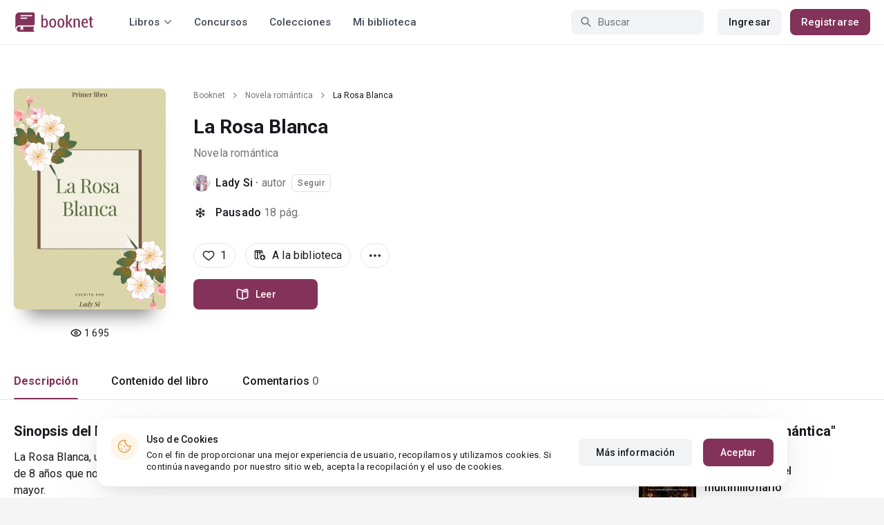

--- FILE ---
content_type: text/html; charset=UTF-8
request_url: https://booknet.com/es/book/la-rosa-blanca-b404629
body_size: 11064
content:
<!DOCTYPE html>
<html lang="es-LA" class="">
<head>
    <meta charset="UTF-8"/>
    <meta name="viewport" content="width=970">
    <meta name="MobileOptimized" content="970"/>

                <meta name="description" content="Libro La Rosa Blanca, género: Novela romántica, autor Lady Si. Lee La Rosa Blanca en la plataforma de autopublicación Букнет" />
    
    
    <meta name="csrf-param" content="_csrf">
    <meta name="csrf-token" content="JwBPo4OfqifwZ26eRIidbS5Wt4w_watmLvzrkn_h3jAQOSv686bEQ8k-HKci77AneAyB6WeW6Utey5PfLbjvSQ==">
    <link rel="dns-prefetch" href="https://fonts.gstatic.com/">
<link rel="dns-prefetch" href="https://fonts.googleapis.com/">
<link rel="dns-prefetch" href="https://www.googleadservices.com/">
<link rel="dns-prefetch" href="https://www.googleadservices.com/">
<link rel="dns-prefetch" href="https://www.googletagmanager.com/">
<link rel="dns-prefetch" href="https://googleads.g.doubleclick.net/">
<link rel="dns-prefetch" href="https://pagead2.googlesyndication.com/">
<link rel="dns-prefetch" href="https://cdn.jsdelivr.net/">
<link rel="dns-prefetch" href="https://connect.facebook.net/">
    <link rel="dns-prefetch" href="https://st.booknet.com/">
    <link rel="preconnect" href="https://st.booknet.com/" crossorigin>
<link rel="preconnect" href="https://fonts.gstatic.com/" crossorigin>
    <title>La Rosa Blanca leer libro en línea en Booknet</title>
    <!--[if IE]><script src="https://st.booknet.com/common/js/jquery-1.11.3.min.js"></script><![endif]-->
    <meta property="og:title" content="La Rosa Blanca">
<meta property="og:description" content="La Rosa Blanca, un romance puro de una señorita por el amigo de su padre cuando este llego a visitarlos después de 8 años que no volvía, un amor de adolescencia que crece para convertirse en un amor real cuando esta ya es mayor....">
<meta property="og:image" content="https://booknet.com/es/image/fb?bookId=404629&amp;v=1768622440">
<meta property="og:image:secure_url" content="https://booknet.com/es/image/fb?bookId=404629&amp;v=1768622440">
<meta name="Accept-Language" content="es-la">
<link type="image/png" href="https://booknet.com/favicon.ico" rel="icon">
<link href="https://booknet.com/es/book/la-rosa-blanca-b404629" rel="canonical">
<link href="https://st.booknet.com/assets/2d38b9b8/css/bootstrap.min.css?v=1550073398" rel="stylesheet">
<link href="https://st.booknet.com/common/css/font-awesome.min.css?v=1.1" rel="stylesheet">
<link href="https://st.booknet.com/common/css/litnet-icon-font.css?v=1.1" rel="stylesheet">
<link href="https://st.booknet.com/common/css/grids.css?v=1.1" rel="stylesheet">
<link href="https://st.booknet.com/common/css/social-likes_classic.css?v=1.1" rel="stylesheet">
<link href="https://st.booknet.com/common/css/flags16.css?v=1.1" rel="stylesheet">
<link href="https://st.booknet.com/common/css/showLoading.css?v=1.1" rel="stylesheet">
<link href="https://st.booknet.com/common/css/jquery.jgrowl.min.css?v=1.1" rel="stylesheet">
<link href="https://st.booknet.com/dist/main.css?v=1750782744" rel="stylesheet">
<script src="https://st.booknet.com/assets/12b6ea3c/jquery.min.js?v=1463765143"></script>
<script src="https://st.booknet.com/assets/6b28fcfb/yii.js?v=1556023766"></script>
<script src="https://st.booknet.com/assets/2d38b9b8/js/bootstrap.min.js?v=1550073398"></script>
<script src="https://st.booknet.com/common/mobile_v2/dist/js/vendor/svg4everybody.min.js?v=1.1"></script>
<script src="https://st.booknet.com/common/js/jquery.cookie.min.js?v=1.1"></script>
<script src="https://st.booknet.com/common/js/social-likes.min.js?v=1.1"></script>
<script src="https://st.booknet.com/common/js/common.js?v=1706260654"></script>
<script src="https://st.booknet.com/common/js/lozad.js?v=1.1"></script>
<script src="https://st.booknet.com/common/js/jquery.showLoading.js?v=1.1"></script>
<script src="https://st.booknet.com/common/js/jquery.jgrowl.min.js?v=1.1"></script>
<script src="https://st.booknet.com/dist/main.js?v=1747057010"></script>
<script>
    dataLayer = [];
    dataLayer.push({
        'event': 'dynrem',
        'dynx_itemid': '404629',
        'dynx_pagetype': 'novela-romantica',
        'dynx_totalvalue': '0',
    });</script>    <!--<link rel="apple-touch-icon" sizes="57x57" href="/icons/apple-icon-57x57.png">-->
<!--<link rel="apple-touch-icon" sizes="60x60" href="/icons/apple-icon-60x60.png">-->
<!--<link rel="apple-touch-icon" sizes="72x72" href="/icons/apple-icon-72x72.png">-->
<!--<link rel="apple-touch-icon" sizes="76x76" href="/icons/apple-icon-76x76.png">-->
<!--<link rel="apple-touch-icon" sizes="114x114" href="/icons/apple-icon-114x114.png">-->
<!--<link rel="apple-touch-icon" sizes="120x120" href="/icons/apple-icon-120x120.png">-->
<!--<link rel="apple-touch-icon" sizes="144x144" href="/icons/apple-icon-144x144.png">-->
<!--<link rel="apple-touch-icon" sizes="152x152" href="/icons/apple-icon-152x152.png">-->
<link rel="apple-touch-icon" sizes="180x180" href="/icons/apple-icon-180x180.png">
<link rel="icon" type="image/png" sizes="192x192" href="/icons/android-icon-192x192.png">
<link rel="icon" type="image/png" sizes="32x32" href="/icons/favicon-32x32.png">
<link rel="icon" type="image/png" sizes="96x96" href="/icons/favicon-96x96.png">
<link rel="icon" type="image/png" sizes="16x16" href="/icons/favicon-16x16.png">

<link rel="manifest" href="/manifest.json">
<meta name="msapplication-TileColor" content="#ffffff">
<meta name="msapplication-TileImage" content="/maskable_icon.png">
<meta name="theme-color" content="#ffffff">

<script>
    if ("serviceWorker" in navigator) {
        window.addEventListener("load", function () {
            navigator.serviceWorker
                .register("/service-worker.js")
                .then(function (registration) {
                    console.log("ServiceWorker registered");
                })
                .catch(function (err) {
                    console.log("ServiceWorker not registered", err);
                })
        })
    }
</script>

<script src="https://cdn.onesignal.com/sdks/OneSignalSDK.js" async=""></script>

    <meta id="ga-isLoggedIn" value="0"><meta id="ga-lang" value="es">
<script>(function(w,d,s,l,i){w[l]=w[l]||[];w[l].push({'gtm.start':
        new Date().getTime(),event:'gtm.js'});var f=d.getElementsByTagName(s)[0],
        j=d.createElement(s),dl=l!='dataLayer'?'&l='+l:'';j.async=true;j.src=
        'https://www.googletagmanager.com/gtm.js?id='+i+dl;f.parentNode.insertBefore(j,f);
    })(window,document,'script','dataLayer','GTM-W52F723');</script>
<!-- End Google Tag Manager -->

<script>
    window.dataLayer = window.dataLayer || [];

            dataLayer.push({'event': 'lang_es'});
    
    let isMobile = '';
</script>

<meta name="facebook-domain-verification" content="wjtdllnn4zc0aw55n6bx64eb7ez3zk" />


<script>
    window.lang = 'es';
</script>

<script>
    window.addEventListener('appinstalled', function(evt) {
        dataLayer.push({
            'event': 'autoEvent',
            'eventCategory': 'pwa',
            'eventAction': 'Installed',
            'eventLabel': 'Installed'
        });
    });

    if (window.matchMedia('(display-mode: standalone)').matches) {
        dataLayer.push({'is_pwa': 1});
    }
</script>

</head>
<body class="wide-lg bn_body-white">



<!-- Google Tag Manager (noscript) -->
<noscript>
    <iframe src="https://www.googletagmanager.com/ns.html?id=GTM-W52F723" height="0" width="0" style="display:none;visibility:hidden"></iframe>
</noscript>
<!-- End Google Tag Manager (noscript) -->
<div class="bn_header">
        <div class="bn_header__container">
        <div class="container">
            <div class="bn_header__wrapper">
                <div class="bn_header__navigation">
                    
<div class="bn_header__logo">
    <a class="bn_header__logo-link" href="/es">
                    <svg><use href="/common/img/ln_svg-sprite.svg#booknet-logo"></use></svg>
            </a>
</div>
                    
<div class="bn_header__menu">
    <div class="bn_header__menu-item bn_header__menu-dropdown-selector">
        <span>Libros</span>
        <svg>
            <use href="/common/mobile_v2/dist/img/svg/svg-sprite.svg?v=3.4#header-arrow"/>
        </svg>
    </div>
    <a class="bn_header__menu-item" href="/es/contests">
        Concursos    </a>
    <a class="bn_header__menu-item" href="/es/collections">
        Colecciones    </a>
            <a class="bn_header__menu-item" href="/es/site/library">
            Mi biblioteca        </a>
    </div>                </div>
                <div class="bn_header__controls">
                    
<form id="search-form" class="bn_header__search" action="/es/search" method="GET">
<div class="bn_header__search-icon">
    <svg>
        <use href="/common/mobile_v2/dist/img/svg/svg-sprite.svg?v=3.4#magnifier"/>
    </svg>
</div>

<input type="text" class="bn_header__search-input" name="q" autocomplete="off" placeholder="Buscar">
</form>                                            
<div class="bn_header__auth">
    <div class="bn_header__auth-login bn_btn bn_btn-gray" onclick="showLoginPopup();">
        Ingresar    </div>
    <div class="bn_header__auth-register bn_btn" onclick="showRegisterPopup();">
        Registrarse    </div>
</div>                                    </div>
            </div>
        </div>
    </div>
    
<div class="bn_header__menu-dropdown">
    <div class="container">
        <div class="bn_header__menu-dropdown-wrapper">
            <div class="bn_header__menu-dropdown-column">
                <div class="bn_header__menu-dropdown-column-title">
                    Géneros                </div>
                <div class="bn_header__menu-dropdown-column-grid">
                    <div class="bn_header__menu-dropdown-item">
                        <a href="/es/top/all">Todos los géneros</a>
                    </div>
                                            <div class="bn_header__menu-dropdown-item">
                            <a href="/es/top/fantasia">
                                Fantasía                            </a>
                        </div>
                                            <div class="bn_header__menu-dropdown-item">
                            <a href="/es/top/novela-romantica">
                                Novela romántica                            </a>
                        </div>
                                            <div class="bn_header__menu-dropdown-item">
                            <a href="/es/top/ciencia-ficcion">
                                Ciencia ficción                            </a>
                        </div>
                                            <div class="bn_header__menu-dropdown-item">
                            <a href="/es/top/mistica">
                                Mística                            </a>
                        </div>
                                            <div class="bn_header__menu-dropdown-item">
                            <a href="/es/top/chick-lit">
                                Chick lit                            </a>
                        </div>
                                            <div class="bn_header__menu-dropdown-item">
                            <a href="/es/top/fanfic">
                                Fanfic                            </a>
                        </div>
                                            <div class="bn_header__menu-dropdown-item">
                            <a href="/es/top/misterio">
                                Misterio                            </a>
                        </div>
                                            <div class="bn_header__menu-dropdown-item">
                            <a href="/es/top/joven-adulto">
                                Joven Adulto                            </a>
                        </div>
                                            <div class="bn_header__menu-dropdown-item">
                            <a href="/es/top/suspense">
                                Suspenso                            </a>
                        </div>
                                            <div class="bn_header__menu-dropdown-item">
                            <a href="/es/top/paranormal">
                                Paranormal                            </a>
                        </div>
                                            <div class="bn_header__menu-dropdown-item">
                            <a href="/es/top/relatos-cortos">
                                Relatos cortos                            </a>
                        </div>
                                            <div class="bn_header__menu-dropdown-item">
                            <a href="/es/top/personajes-sobrenaturales">
                                Personajes sobrenaturales                            </a>
                        </div>
                                            <div class="bn_header__menu-dropdown-item">
                            <a href="/es/top/novela-negra">
                                Novela negra                            </a>
                        </div>
                                            <div class="bn_header__menu-dropdown-item">
                            <a href="/es/top/otros">
                                Otros                            </a>
                        </div>
                                    </div>
            </div>
            <div class="bn_header__menu-dropdown-column">
                <div class="bn_header__menu-dropdown-column-title">
                    Seleccionar                </div>
                <div class="bn_header__menu-dropdown-column-row">
                    <div class="bn_header__menu-dropdown-item">
                        <a href="/es/top/all">Por popularidad</a>
                    </div>
                    <div class="bn_header__menu-dropdown-item">
                        <a href="/es/top/latest">Por actualizaciones </a>
                    </div>
                    <div class="bn_header__menu-dropdown-item">
                        <a href="/es/top/latest-new">Novedades</a>
                    </div>
                    <div class="bn_header__menu-dropdown-item">
                        <a href="/es/top/best">Los más vendidos</a>
                    </div>
                                        <div class="bn_header__menu-dropdown-item">
                        <a href="/es/collections">Colecciones</a>
                    </div>
                </div>
            </div>
        </div>
    </div>
</div></div>

    <script>
        $(document).on('show.bs.modal', '#buyModal,#payModal', function () {
            $.cookie('tryBuy', '1', {
                path: "/"
            });
            $.cookie('dontShowAnsModal', '1', {
                path: "/",
                expires: 60 * 30
            });
        });

        if (getCookie('tryBuy') === '1' && getCookie('dontShowAnsModal') !== '1') {
            $.get('/user-questions/no-buy', function (result) {
                $('#no-buy-modal').remove();
                $('body').append($(result));
                $('#no-buy-modal').modal('show');
            });
        }
    </script>

<main class="bn_main">
    

<script type="application/ld+json">{"@context":"http:\/\/schema.org","@type":"Product","image":"https:\/\/st.booknet.com\/uploads\/covers\/220\/1661798307_33.png","name":"La Rosa Blanca","url":"https:\/\/booknet.com\/es\/book\/la-rosa-blanca-b404629","brand":{"@type":"Person","name":"Lady Si","url":"https:\/\/booknet.com\/es\/lady-si-u5845938"},"description":"La Rosa Blanca, un romance puro de una señorita por el amigo de su padre cuando este llego a visitarlos después de 8 años que no volvía, un amor de adolescencia que crece para convertirse en un amor real cuando esta ya es mayor.","releaseDate":"2022-08-29","AggregateRating":{"worstRating":1,"bestRating":5,"ratingValue":5,"ratingCount":1},"offers":{"price":0,"priceCurrency":"USD"},"category":"Novela romántica","productID":"b404629"}</script>

<div style="display: none" id="book_id">404629</div>

<div class="bn_book__header">
    <div class="container">
        <div class="bn_book__header-wrapper">
            <div class="bn_book__header-main">
                <div class="bn_book__header-image">
                    <img class="bn_book__header-image-src" src="https://st.booknet.com/uploads/covers/220/1661798307_33.png" onerror="this.src='https://st.booknet.com/common/img/empty_cover_booknet.png'" alt="La Rosa Blanca"/>
                                        <div class="bn_book__header-image-counter">
                        <svg>
                            <use href="/common/mobile_v2/dist/img/svg/svg-sprite.svg?v=3.4#eye"/>
                        </svg>
                        <span class="bn_text-paragraph-m">
                            1 695                        </span>
                    </div>
                                    </div>
                <div class="bn_book__header-content">
                    <div class="bn_book__header-content-row">
                        <div class="bn_book__header-breadcrumbs">
                            
<div class="bn_breadcrumbs">
    <div class="container">
        <div class="bn_breadcrumbs__wrapper">
                                                <a class="bn_breadcrumbs__item" href="/">Booknet</a>
                    <i class="fa fa-angle-right"></i>
                                                                <a class="bn_breadcrumbs__item" href="/es/top/novela-romantica">Novela romántica</a>
                    <i class="fa fa-angle-right"></i>
                                                                <span class="bn_breadcrumbs__item">La Rosa Blanca</span>
                                    </div>
    </div>
</div>
                        </div>
                        <h1 class="bn_book__header-title bn_text-heading-h1">
                            La Rosa Blanca                                                    </h1>
                        <div class="bn_book__header-genre-wrapper">
                            <a class="bn_book__header-genre bn_text-paragraph-l" href="/es/top/novela-romantica">
                                Novela romántica                            </a>
                        </div>
                        <div class="bn_book__header-authors-container">
                                                            <div class="bn_book__header-author-item">
                                    <div class="bn_book__header-author-item-image">
                                        <a href="/lady-si-u5845938"></a>
                                        <img src="https://st.booknet.com/uploads/user_avatars_new/160/6gc7jU5UOgERnTOhH4WX4_okF0V7RDP4.jpg" alt="Lady Si" onerror="this.src='https://st.booknet.com/common/img/default_avatar.jpg'"/>
                                    </div>
                                    <div class="bn_book__header-author-item-name bn_text-paragraph-l">
                                        <a href="/lady-si-u5845938">Lady Si</a> · <span>autor</span>
                                    </div>
                                                                            <button onclick="showLoginPopup()" class="bn_book__header-author-item-button bn_text-label-m">
                                            Seguir                                        </button>
                                                                    </div>
                                                                                    </div>
                        <div class="bn_book__header-status bn_text-paragraph-l">
                                                            <svg>
                                    <use href="/common/mobile_v2/dist/img/svg/svg-sprite.svg?v=3.4#snowflake"/>
                                </svg>
                                <span class="bn_book__header-status-value">
                                    Pausado                                </span>
                                                        <span class="bn_book__header-status-count">
                                18                                pág.                            </span>
                                                    </div>
                    </div>
                    <div class="bn_book__header-content-row">
                        <div class="bn_book__header-buttons-wrapper">
                                                            <div class="bn_book__header-button bn_book__header-button-like" onclick="showLoginPopup();">
                                    <svg class="bn_book__header-button-icon">
                                        <use href="/common/mobile_v2/dist/img/svg/svg-sprite.svg?v=3.4#heart"/>
                                    </svg>
                                    <span class="bn_text-paragraph-l">
                                        1                                    </span>
                                </div>
                                                                                        <div class="bn_book__header-button" onclick="showLoginPopup();">
                                    <svg class="bn_book__header-button-icon">
                                        <use href="/common/mobile_v2/dist/img/svg/svg-sprite.svg?v=3.4#shelf-add"/>
                                    </svg>
                                    <span class="bn_text-paragraph-l">
                                        A la biblioteca                                    </span>
                                </div>
                                                        <div class="bn_book__header-button bn_menu-dropdown share hidden">
                                <div class="bn_menu-dropdown__overlay"></div>
                                <div class="bn_menu-dropdown__button">
                                    <svg class="bn_book__header-button-icon">
                                        <use href="/common/mobile_v2/dist/img/svg/svg-sprite.svg?v=3.4#share"/>
                                    </svg>
                                    <span class="bn_text-paragraph-l">
                                        Compartir                                    </span>
                                </div>
                                <ul class="bn_menu-dropdown__items-wrapper bn_text-title-s">
                                    <li>
                                        <div class="bn_menu-dropdown__item auto-close" onclick="copyToClipboard('https://booknet.com/es/book/la-rosa-blanca-b404629', 'Enlace copiado')">
                                            <svg>
                                                <use href="/common/mobile_v2/dist/img/svg/svg-sprite.svg?v=3.4#chain"></use>
                                            </svg>
                                            <span>
                                                Copiar el enlace                                            </span>
                                        </div>
                                    </li>
                                </ul>
                            </div>
                            <div class="bn_book__header-button bn_menu-dropdown">
                                <div class="bn_menu-dropdown__overlay"></div>
                                <div class="bn_menu-dropdown__button">
                                    <svg>
                                        <use href="/common/mobile_v2/dist/img/svg/svg-sprite.svg?v=3.4#dots"></use>
                                    </svg>
                                </div>
                                <ul class="bn_menu-dropdown__items-wrapper bn_text-title-s">
                                                                        <li>
                                        <div id="menu-common-complaint" class="bn_menu-dropdown__item auto-close" data-id="404629">
                                            <svg>
                                                <use href="/common/mobile_v2/dist/img/svg/svg-sprite.svg?v=3.4#attention"/>
                                            </svg>
                                            <span>
                                                Reportar                                            </span>
                                        </div>
                                    </li>
                                </ul>
                            </div>
                        </div>
                        <div class="bn_book__header-main-buttons-wrapper">
                            <a class="bn_btn bn_read-button" href="/es/reader/la-rosa-blanca-b404629" onclick="ln.track(&quot;Start reading&quot;, &quot;Reader&quot;, &quot;Lady Si&quot;);"><svg class="bn_read-button__icon"><use href="/common/mobile_v2/dist/img/svg/svg-sprite.svg?v=3.4#book-open"/></svg><span class="bn_read-button__text">Leer</span></a>                                                                                </div>
                        <!-- Модальное окно для замороженных продаж  -->
<div id="selling-frozen-modal" class="modal fade" role="dialog">
    <div class="modal-dialog">
        <div class="modal-content">
            <div class="modal-body">
                <button type="button" class="close" data-dismiss="modal" aria-label="Close"><span aria-hidden="true">&times;</span></button>
                <h4 class="modal-title" style="margin-bottom: 10px">Compra de libros</h4>
                <p>
                    Las ventas han sido detenidas.
                                    </p>
                <div style="text-align: right">
                    <button type="button" class="btn btn-default" data-dismiss="modal">Cerrar</button>
                </div>
            </div>
        </div>
    </div>
</div>
<script type="text/javascript">
    $('#js-buyModal').on('click', function(){
        let buyText = $("#buyModal");
        if(!buyText[0]) {
            $.get("/book/popup-buy", {'id':404629}, function(data){
                $('body').append(data) ;
                $("#buyModal").modal() ;
            });
        } else {
            buyText.modal() ;
        }
        ln.track('buy', 'click_btn');
    });
</script>                                            </div>
                </div>
            </div>
            <div class="bn_book__header-navigation">
                <ul class="bn_commerce-navigation__menu bn_text-title-m">
                    <li>
                        <div data-target="main" class="bn_book__navigation bn_commerce-navigation__menu-item active">
                            Descripción                        </div>
                    </li>
                    <li>
                        <div data-target="chapters" class="bn_book__navigation bn_commerce-navigation__menu-item ">
                            Contenido del libro                        </div>
                    </li>
                                                                <li>
                            <div data-target="comments" class="bn_book__navigation bn_commerce-navigation__menu-item ">
                                Comentarios                                <span>
                                    0                                </span>
                            </div>
                        </li>
                                    </ul>
            </div>
        </div>
    </div>
</div>


<div id="complaint-modal"></div>



<div id="verification" class="fade modal" role="dialog" tabindex="-1">
<div class="modal-dialog modal-md">
<div class="modal-content">
<div class="modal-header">
<button type="button" class="close" data-dismiss="modal" aria-hidden="true">&times;</button>
Confirmar el código
</div>
<div class="modal-body">
<div>Тут будет форма</div>
</div>
<div class="modal-footer">
Тут будут кнопки
</div>
</div>
</div>
</div>
<div class="modal fade" id="modalLike" tabindex="-1" role="dialog">
    <div class="modal-dialog">
        <div class="modal-content">
            <div class="modal-header" style="background-color: #5694da; color: white">
                Notificación                <button type="button" class="close" data-dismiss="modal" aria-label="Close">
                    <span aria-hidden="true">&times;</span></button>
            </div>
            <div class="modal-body">
                Hola, . Su cuenta aún no cuenta con la opción de "Me gusta" para el libro. Estará disponible para usted en los próximos días. ¡Que tenga una buena lectura en Booknet!            </div>
        </div>
    </div>
</div>


<div class="modal fade" id="modalCommon" tabindex="-1" role="dialog">
    <div class="modal-dialog">
        <div class="modal-content">
            <div class="modal-header" style="background-color: #5694da; color: white">
                Notificación                <button type="button" class="close" data-dismiss="modal" aria-label="Close">
                    <span aria-hidden="true">&times;</span></button>
            </div>
            <div class="modal-body">
            </div>
        </div>
    </div>
</div>

<div class="modal fade" id="modalEmail" tabindex="-1" role="dialog">
    <div class="modal-dialog">
        <div class="modal-content">
            <div class="modal-header" style="background-color: #5694da; color: white">
                Confirmación de correo electrónico                <button type="button" class="close" data-dismiss="modal" aria-label="Close">
                    <span aria-hidden="true">&times;</span></button>
            </div>
            <div class="modal-body">
            </div>
        </div>
    </div>
</div>

<div class="modal fade" id="onlyAdult" tabindex="-1" role="dialog">
    <div class="modal-dialog">
        <div class="modal-content modal-sm">
            <div class="modal-header">
                <button type="button" class="close" data-dismiss="modal" aria-label="Close"><span aria-hidden="true">&times;</span>
                </button>
                <p class="modal-title" id="myModalLabel">Restricción 18+</p>
            </div>
            <div class="modal-body">
                Este contenido está disponible sólo para los usuarios registrados <br> mayores de 18 años.            </div>
            <div class="modal-footer">
                <button type="button" class="btn btn-default"
                        data-dismiss="modal">Cerrar</button>
            </div>
        </div>
    </div>
</div>

<div class="modal fade" id="onlyAdult14" tabindex="-1" role="dialog">
    <div class="modal-dialog">
        <div class="modal-content modal-sm">
            <div class="modal-header">
                <button type="button" class="close" data-dismiss="modal" aria-label="Close"><span aria-hidden="true">&times;</span>
                </button>
                <p class="modal-title" id="myModalLabel">Restricción +14</p>
            </div>
            <div class="modal-body">
                La compra puede ser realizada por un usuario mayor de 14 años            </div>
            <div class="modal-footer">
                <button type="button" class="btn btn-default"
                        data-dismiss="modal">Cerrar</button>
            </div>
        </div>
    </div>
</div>






<div class="bn_book__body">
    <div class="container">
        <div class="bn_book__body-wrapper">
            <div class="bn_book__body-content">
                
<div class="bn_book__main bn_book__tab active" id="main">
        <div class="bn_book__about">
        <div class="bn_book__about-title bn_text-heading-h4">
            Sinopsis del libro            "La Rosa Blanca"
        </div>
        <div class="bn_book__about-content bn_text-paragraph-l">
            La Rosa Blanca, un romance puro de una señorita por el amigo de su padre cuando este llego a visitarlos después de 8 años que no volvía, un amor de adolescencia que crece para convertirse en un amor real cuando esta ya es mayor.        </div>
    </div>
    <div class="bn_book__tags bn_text-paragraph-l">
        <a href="/es/tag/familia-t588455">familia</a><a href="/es/tag/romance-t679281">romance</a><a href="/es/tag/amistad-t681629">amistad</a>    </div>
    </div>
                
<div class="bn_book__chapters bn_book__tab  " id="chapters">
    <div class="bn_book__chapters-heading">
        <div class="bn_book__chapters-info">
            <div class="bn_book__chapters-title bn_text-heading-h4">
                Contenido del libro: 8 capítulos            </div>
                            <div class="bn_book__chapters-description bn_text-paragraph-l">
                    Última actualización:                    <span>18 Nov 2022</span>
                </div>
                    </div>
        <div class="bn_book__chapters-filter">
            <select class="initialize-custom-dropdown book-chapters-sort" name="sort" data-selected-prefix="Empezar por" data-list-title="Empezar por: " onchange="bookChaptersSort()">
<option value="asc">capítulos anteriores</option>
<option value="desc" selected>capítulos nuevos</option>
</select>        </div>
    </div>
    <div class="bn_book__chapters-content reverse">
                    <div class="bn_book__chapters-item ">
                <div class="bn_book__chapters-item-heading">
                    <a href="/es/reader/la-rosa-blanca-b404629?c=4348770" class="bn_book__chapters-item-link"></a>
                    <svg class="bn_book__chapters-item-lock">
                        <use href="/common/mobile_v2/dist/img/svg/svg-sprite.svg?v=3.4#lock"></use>
                    </svg>
                    <span class="bn_book__chapters-item-title bn_text-paragraph-l">
                        Capitulo 1                    </span>
                    <svg class="bn_book__chapters-item-arrow">
                        <use href="/common/mobile_v2/dist/img/svg/svg-sprite.svg?v=3.4#footer-arrow-down"></use>
                    </svg>
                </div>
                                    <div class="bn_book__chapters-item-date bn_text-paragraph-l">
                        29 Ago 2022                    </div>
                            </div>
                    <div class="bn_book__chapters-item ">
                <div class="bn_book__chapters-item-heading">
                    <a href="/es/reader/la-rosa-blanca-b404629?c=4353160" class="bn_book__chapters-item-link"></a>
                    <svg class="bn_book__chapters-item-lock">
                        <use href="/common/mobile_v2/dist/img/svg/svg-sprite.svg?v=3.4#lock"></use>
                    </svg>
                    <span class="bn_book__chapters-item-title bn_text-paragraph-l">
                        Capitulo 2                    </span>
                    <svg class="bn_book__chapters-item-arrow">
                        <use href="/common/mobile_v2/dist/img/svg/svg-sprite.svg?v=3.4#footer-arrow-down"></use>
                    </svg>
                </div>
                                    <div class="bn_book__chapters-item-date bn_text-paragraph-l">
                        03 Sep 2022                    </div>
                            </div>
                    <div class="bn_book__chapters-item ">
                <div class="bn_book__chapters-item-heading">
                    <a href="/es/reader/la-rosa-blanca-b404629?c=4365219" class="bn_book__chapters-item-link"></a>
                    <svg class="bn_book__chapters-item-lock">
                        <use href="/common/mobile_v2/dist/img/svg/svg-sprite.svg?v=3.4#lock"></use>
                    </svg>
                    <span class="bn_book__chapters-item-title bn_text-paragraph-l">
                        Capitulo 3                    </span>
                    <svg class="bn_book__chapters-item-arrow">
                        <use href="/common/mobile_v2/dist/img/svg/svg-sprite.svg?v=3.4#footer-arrow-down"></use>
                    </svg>
                </div>
                                    <div class="bn_book__chapters-item-date bn_text-paragraph-l">
                        14 Sep 2022                    </div>
                            </div>
                    <div class="bn_book__chapters-item ">
                <div class="bn_book__chapters-item-heading">
                    <a href="/es/reader/la-rosa-blanca-b404629?c=4377954" class="bn_book__chapters-item-link"></a>
                    <svg class="bn_book__chapters-item-lock">
                        <use href="/common/mobile_v2/dist/img/svg/svg-sprite.svg?v=3.4#lock"></use>
                    </svg>
                    <span class="bn_book__chapters-item-title bn_text-paragraph-l">
                        Capitulo 4                    </span>
                    <svg class="bn_book__chapters-item-arrow">
                        <use href="/common/mobile_v2/dist/img/svg/svg-sprite.svg?v=3.4#footer-arrow-down"></use>
                    </svg>
                </div>
                                    <div class="bn_book__chapters-item-date bn_text-paragraph-l">
                        27 Sep 2022                    </div>
                            </div>
                    <div class="bn_book__chapters-item ">
                <div class="bn_book__chapters-item-heading">
                    <a href="/es/reader/la-rosa-blanca-b404629?c=4389769" class="bn_book__chapters-item-link"></a>
                    <svg class="bn_book__chapters-item-lock">
                        <use href="/common/mobile_v2/dist/img/svg/svg-sprite.svg?v=3.4#lock"></use>
                    </svg>
                    <span class="bn_book__chapters-item-title bn_text-paragraph-l">
                        Capitulo 5                    </span>
                    <svg class="bn_book__chapters-item-arrow">
                        <use href="/common/mobile_v2/dist/img/svg/svg-sprite.svg?v=3.4#footer-arrow-down"></use>
                    </svg>
                </div>
                                    <div class="bn_book__chapters-item-date bn_text-paragraph-l">
                        08 Oct 2022                    </div>
                            </div>
                    <div class="bn_book__chapters-item ">
                <div class="bn_book__chapters-item-heading">
                    <a href="/es/reader/la-rosa-blanca-b404629?c=4419878" class="bn_book__chapters-item-link"></a>
                    <svg class="bn_book__chapters-item-lock">
                        <use href="/common/mobile_v2/dist/img/svg/svg-sprite.svg?v=3.4#lock"></use>
                    </svg>
                    <span class="bn_book__chapters-item-title bn_text-paragraph-l">
                        Capitulo 6                    </span>
                    <svg class="bn_book__chapters-item-arrow">
                        <use href="/common/mobile_v2/dist/img/svg/svg-sprite.svg?v=3.4#footer-arrow-down"></use>
                    </svg>
                </div>
                                    <div class="bn_book__chapters-item-date bn_text-paragraph-l">
                        11 Nov 2022                    </div>
                            </div>
                    <div class="bn_book__chapters-item ">
                <div class="bn_book__chapters-item-heading">
                    <a href="/es/reader/la-rosa-blanca-b404629?c=4424418" class="bn_book__chapters-item-link"></a>
                    <svg class="bn_book__chapters-item-lock">
                        <use href="/common/mobile_v2/dist/img/svg/svg-sprite.svg?v=3.4#lock"></use>
                    </svg>
                    <span class="bn_book__chapters-item-title bn_text-paragraph-l">
                        Capitulo 7                    </span>
                    <svg class="bn_book__chapters-item-arrow">
                        <use href="/common/mobile_v2/dist/img/svg/svg-sprite.svg?v=3.4#footer-arrow-down"></use>
                    </svg>
                </div>
                                    <div class="bn_book__chapters-item-date bn_text-paragraph-l">
                        18 Nov 2022                    </div>
                            </div>
                    <div class="bn_book__chapters-item ">
                <div class="bn_book__chapters-item-heading">
                    <a href="/es/reader/la-rosa-blanca-b404629?c=4425212" class="bn_book__chapters-item-link"></a>
                    <svg class="bn_book__chapters-item-lock">
                        <use href="/common/mobile_v2/dist/img/svg/svg-sprite.svg?v=3.4#lock"></use>
                    </svg>
                    <span class="bn_book__chapters-item-title bn_text-paragraph-l">
                        Capitulo 8                    </span>
                    <svg class="bn_book__chapters-item-arrow">
                        <use href="/common/mobile_v2/dist/img/svg/svg-sprite.svg?v=3.4#footer-arrow-down"></use>
                    </svg>
                </div>
                                    <div class="bn_book__chapters-item-date bn_text-paragraph-l">
                        18 Nov 2022                    </div>
                            </div>
            </div>
</div>
                
                
    <div class="bn_book__comments " id="comments">
        <div id="comments-list">
                <input type="hidden" name="comments-uid" value=""/>

<style>
    .found_comment {
        border: 2px solid green;
    }
</style>

<!-- Comments head -->
<div class="comments-head">
    <h3 class="comments-head-title">
        0 comentarios    </h3>

    <div class="comments_textarea-w js_c_textarea-w">
                    <p>Es necesario iniciar la sesión en su cuenta para poder dejar un comentario</p>
            <a href="#!" class="bn_btn bn_btn-m" onclick="showLoginPopup();">
                Ingresar            </a>
            </div><!--comments_textarea-w-->

</div><!--comments-head-->


<!-- Comments tree -->
<div id="cmnts"
     data-url="/es/comments/edit"
     data-reset-url="/es/comments/get-comment"
     data-add-url="/es/comments/add?type=book&id=404629"
     data-canDelete=""
     data-search-comment=""
     data-comment-delete-confirm="Eliminar?"
     data-comment-delete="Comentario eliminado",
     data-url-load-comment="/es/comments/load-comment" ,
     data-url-load-list="/es/comments/load-list?type=book&id=404629" ,
     data-show-thread = "Mostrar",
     data-hide-thread = "Ocultar",
     data-add-to-black-list-confirm = "¡Atención! Este usuario nunca más podrá comentar sus libros y entradas de blog.",
     data-add-to-black-list-success = "El usuario fue añadido en la lista negra",
>

    <div class="bn_comments__sticky-item-wrapper">
            </div>

    </div>

<div style="text-align: center;">
    <a href="#!" class="ln_btn ln_btn-gray" style="display: none">Загрузить больше комментариев</a>
</div>

<div class="comments-pagination pagination-wrapper js-comments-pagination" id="comments-pagination">
    </div>

<div class="modal fade" id="modal-delete-comment" tabindex="-1" role="dialog"
     aria-labelledby="myModalLabel">
    <div class="modal-dialog" style="width: 400px" role="document">
        <div class="modal-content">
            <div class="modal-header">
                <button type="button" class="close" data-dismiss="modal" aria-label="Close">
                    <span class="icon-close"></span>
                </button>
                <h4 class="modal-title" id="myModalLabel">
                    Eliminar comentario                </h4>
            </div>
            <div class="modal-body">
                <p>
                    ¿Está seguro de que desea eliminar el comentario?                    <br>
                    El comentario se eliminará de forma permanente.                </p>
                <a class="btn btn-purp" href="#!" id="btn-delete-comment" data-dismiss="modal">
                    Eliminar                </a>
                <a class="btn" href="#!" data-dismiss="modal">
                    Cancelar                </a>
            </div>
        </div>
    </div>
</div>

<div class="modal fade" id="modal-add-black-list" tabindex="-1" role="dialog"
     aria-labelledby="myModalLabel">
    <div class="modal-dialog" style="width: 400px" role="document">
        <div class="modal-content">
            <div class="modal-header">
                <button type="button" class="close" data-dismiss="modal" aria-label="Close">
                    <span class="icon-close"></span>
                </button>
                <h4 class="modal-title" id="myModalLabel">
                    Bloqueo de comentarios                </h4>
            </div>
            <div class="modal-body">
                <p>
                    ¿Realmente quiere prohibir a <span class="black-name" style="font-weight: bold"></span> comentar?                </p>
                <a class="btn btn-purp" href="#!" id="btn-add-black-comment" data-dismiss="modal">
                    Prohibir                </a>
                <a class="btn" href="#!" data-dismiss="modal">
                    Cancelar                </a>
            </div>
        </div>
    </div>
</div>


<div class="comments-content" style="display: none;">
    <div class="comments_textarea-w js_c_textarea-w prepared-static">
        <textarea class="comments_textarea" name="comment"
                  placeholder="Escribe su comentario..."
                  rows="3" maxlength="1200">
        </textarea>
        <input type="hidden" name="object-id" value="404629">
        <input type="hidden" name="object-type" value="book">
        <div class="comments_textarea-btn">
            <div class="comments_column">
                                    <button type="button" id="cmt-reply-btn" class="bn_btn bn_btn-m bn_spinner__submit ln_disabled">
                        Añadir                    </button>
                
                <button type="button" id="cmt-save-btn" class="bn_btn bn_btn-m bn_spinner__submit">
                    Guardar                </button>
                <button type="button" id="cmt-cancel-btn" class="bn_btn bn_btn-m bn_btn-gray js_c_textarea_reply-cancel" >
                    Cancelar                </button>
                <button type="button" id="cmt-delete-btn" class="bn_btn bn_btn-m bn_btn-gray js_c_textarea_reply-cancel" >
                    Cancelar                </button>
            </div>
            <div class="comments_column">
                <span class="count-sign-comment">
                    Quedan                <span class="js-count-sign">1200</span>
                    caracteres                </span>
            </div>
        </div>
    </div>
</div>

<script>
    $('.js_c_textarea').on('focus', function(){
        $('.comments_textarea-w').addClass('prepared')
        $('.js_c_textarea-btn').css('display', 'flex');
        $('.comments_textarea').css('height', '75px');
    });

    $('.js_c_textarea').on('input focus', function (event) {
        const form = $(this).closest('.cmt-form');
        const btn = $(form).find('#cmt-btn');
        const countSign = $(form).find('.js-count-sign');

        if ($(this).val().trim().length > 0) {
            $(btn).removeClass('ln_disabled');
            countSign.text(1200 - $(this).val().trim().length);
        } else {
            $(btn).addClass('ln_disabled');
            countSign.text(1200);
        }
    });

    $('.js_c_textarea-cancel').on('click', function (event) {
        $('.js_c_textarea').val('');
        $('.comments_textarea-w').removeClass('prepared')
        $('.js_c_textarea-btn').css('display', 'none');
        $('.comments_textarea').css('height', '28px');
    });

    //_______________________________________________________ comment_answer_count icon____________
    $(document).on('click', '.comment_answer_count', function () {
        $(this).toggleClass("ico_revert");
    });
</script>        </div>
    </div>
            </div>
            
<div class="bn_book__body-sidebar bn_text-paragraph-xl-m">
    

        <div class="bn_sidebar_list">
        <div class="bn_sidebar_list__title bn_text-heading-h4">
            Novedades"Novela romántica"        </div>
        <div class="bn_sidebar_list__wrapper">
                            
<div class="bn_sidebar_book">
    <div class="bn_sidebar_book__image">
        <a class="bn_sidebar_book__image-link" href="/es/book/la-ex-esposa-del-multimillonario-b479814"></a>
        <img src="https://st.booknet.com/uploads/covers/220/1768071029_64.png" onerror="this.src='https://st.booknet.com/common/img/empty_cover_booknet.png'"/>
    </div>
    <div class="bn_sidebar_book__info">
        <div class="bn_sidebar_book__title bn_text-title-m">
            <a class="bn_sidebar_book__title-link" href="/es/book/la-ex-esposa-del-multimillonario-b479814">
                La ex esposa del multimillonario            </a>
        </div>
        <div class="bn_sidebar_book__author bn_text-label-l">
            <a href="/es/ashleh-queen-u2751489">Ashleh Queen</a>        </div>
        <div class="bn_sidebar_book__tags bn_text-paragraph-s">
            <span class="bn_sidebar_book__tags-prefix">
                Hay en el texto:            </span>
            <span>
                <a href="/es/tag/arrepentimiento-t825425">arrepentimiento</a>, <a href="/es/tag/segunda oportunidad-t5834394">segunda oportunidad</a>, <a href="/es/tag/atrapado-t18783521">atrapado</a>            </span>
        </div>
        <div class="bn_sidebar_book__status bn_text-label-l">
                            <svg>
                    <use href="/common/mobile_v2/dist/img/svg/svg-sprite.svg?v=3.4#round-arrow"></use>
                </svg>
                        <span>
                16                pág.            </span>
        </div>
    </div>
</div>                            
<div class="bn_sidebar_book">
    <div class="bn_sidebar_book__image">
        <a class="bn_sidebar_book__image-link" href="/es/book/la-esposa-descartable-renacer-en-silencio-b479905"></a>
        <img src="https://st.booknet.com/uploads/covers/220/1768166570_13.jpg" onerror="this.src='https://st.booknet.com/common/img/empty_cover_booknet.png'"/>
    </div>
    <div class="bn_sidebar_book__info">
        <div class="bn_sidebar_book__title bn_text-title-m">
            <a class="bn_sidebar_book__title-link" href="/es/book/la-esposa-descartable-renacer-en-silencio-b479905">
                La esposa descartable. Renacer en silencio            </a>
        </div>
        <div class="bn_sidebar_book__author bn_text-label-l">
            <a href="/es/dayvis-ab-u10267200">Dayvis AB </a>        </div>
        <div class="bn_sidebar_book__tags bn_text-paragraph-s">
            <span class="bn_sidebar_book__tags-prefix">
                Hay en el texto:            </span>
            <span>
                <a href="/es/tag/divorcio engaño traicion-t33847650">divorcio engaño traicion</a>, <a href="/es/tag/esposa descartable-t37572567">esposa descartable</a>, <a href="/es/tag/renacer en silencio-t37572568">renacer en silencio</a>            </span>
        </div>
        <div class="bn_sidebar_book__status bn_text-label-l">
                            <svg>
                    <use href="/common/mobile_v2/dist/img/svg/svg-sprite.svg?v=3.4#round-arrow"></use>
                </svg>
                        <span>
                9                pág.            </span>
        </div>
    </div>
</div>                    </div>
    </div>

</div>


        </div>
    </div>
</div>


</main>


<script type="text/javascript">
    $(document).ready(function(){
        var empty  = $("#checkeds-empty a");

        empty.addClass('disable');
        $('#checkboxEmpty').change(function () {
            empty.toggleClass('disable');
        });
    });
</script>



<div class="bn_cookies">
    <div class="bn_cookies__container">
        <div class="bn_cookies__wrapper">
            <div class="bn_cookies__content">
                <div class="bn_cookies__icon">
                    <svg>
                        <use href="/common/mobile_v2/dist/img/svg/svg-sprite.svg?v=3.4#cookie"></use>
                    </svg>
                </div>
                <div class="bn_cookies__heading">
                    <div class="bn_cookies__title bn_text-title-s">
                        Uso de Cookies                    </div>
                    <div class="bn_cookies__description bn_text-label-l">
                        Con el fin de proporcionar una mejor experiencia de usuario, recopilamos y utilizamos cookies. Si continúa navegando por nuestro sitio web, acepta la recopilación y el uso de cookies.                    </div>
                </div>
            </div>
            <div class="bn_cookies__buttons-container">
                <a class="bn_cookies__button bn_btn bn_btn-gray bn_btn-m" href="/es/info/privacy-cookies">Más información</a>                <button type="button" id="bn_cookies__button-accept" class="bn_cookies__button bn_btn bn_btn-m">Aceptar</button>            </div>
        </div>
    </div>
</div>

<script type="text/javascript">
    $(document).ready(function(){
        try {
            setTimeout(function () {
                if (parseInt($.cookie('isCookies') || localStorage.getItem('agreeCookie')) !== 1) {
                    $('.bn_cookies').addClass('open');
                }

                $('#bn_cookies__button-accept').on('click', function () {
                    $('.bn_cookies').removeClass('open');
                    $.cookie('isCookies', 1, {
                        path: "/"
                    });
                    localStorage.setItem("agreeCookie", 1);
                });
            }, 1000)
        } catch (e) {}
    });
</script>
<footer class="footer">
    <div class="container">
                <div class="footer__top">
            <div class="footer__top-column">
                <div class="footer__top-links-container">
                                                                        <div class="footer__top-link">
                                <a href="/es/news" rel="nofollow">Noticias</a>                            </div>
                                                                                                <div class="footer__top-link">
                                <a href="/es/info/rightholders" rel="nofollow">Para los titulares de derechos de autor</a>                            </div>
                                                                                                <div class="footer__top-link">
                                <a href="/es/feedback" rel="nofollow">Preguntas frecuentes de los lectores</a>                            </div>
                                                                                                <div class="footer__top-link">
                                <a href="/es/feedback?alias=2" rel="nofollow">Preguntas frecuentes de los autores</a>                            </div>
                                                            </div>
            </div>
            <div class="footer__top-column">
                <div class="footer__top-links-container">
                                                                        <div class="footer__top-link">
                                <a href="/es/info/oplata" rel="nofollow">Compra de libros electrónicos</a>                            </div>
                                                                                                                                            <div class="footer__top-link">
                                <a href="/es/about" rel="nofollow">Sobre Booknet</a>                            </div>
                                                                                                <div class="footer__top-link">
                                <a href="/es/user-search" rel="nofollow">Buscar usuarios</a>                            </div>
                                                                                                                            </div>
            </div>
            <div class="footer__top-column">
                <div class="footer__top-controls-container">
                                            <div class="footer__top-control language">
                            <svg>
                                <use href="/common/mobile_v2/dist/img/svg/svg-sprite.svg?v=3.4#books-language"/>
                            </svg>
                            <span class="footer__top-control-label">Books language:</span>
                            <div class="footer__language-dropdown">
                                <div class="footer__language-select">
                                    <span>Español</span>
                                    <svg>
                                        <use href="/common/mobile_v2/dist/img/svg/svg-sprite.svg?v=3.4#footer-arrow-down"/>
                                    </svg>
                                </div>
                                <div class="footer__language-list">
                                                                                                                        <a href="/site/change-lang-content?lang=en">English</a>                                                                                                                                                                <a href="//booknet.ua">Українська мова</a>                                                                                                            </div>
                            </div>
                        </div>
                                        <div class="footer__top-control">
                        <a class="footer__top-control-link" href="/es/feedback">
                            <svg>
                                <use href="/common/mobile_v2/dist/img/svg/svg-sprite.svg?v=3.4#chat-bubbles"/>
                            </svg>
                            <span class="footer__top-control-label">Soporte técnico</span>
                        </a>
                    </div>
                    <div class="footer__top-control">
                        <a class="footer__top-control-link" href="/es/site/switch-theme?goto=mobile_v2" title="Leer libros online en tu teléfono, versión móvil">
                            <svg>
                                <use href="/common/mobile_v2/dist/img/svg/svg-sprite.svg?v=3.4#mobile-phone"/>
                            </svg>
                            <span class="footer__top-control-label">Versión móvil</span>
                        </a>
                    </div>
                </div>
            </div>
            <div class="footer__top-column">
                <div class="footer__top-information-container">
                    <div class="footer__top-information-column">
                        <div class="footer__top-apps">
                            <a class="footer__top-app-link" href="https://apps.apple.com/app/booknet-electronic-books/id1529082270" target="_blank" rel="external">
                                <svg>
                                    <use href="/common/mobile_v2/dist/img/svg/svg-sprite.svg?v=3.4#app-store"/>
                                </svg>
                            </a>
                            <a class="footer__top-app-link" href="https://play.google.com/store/apps/details?id=com.booknet" target="_blank" rel="external">
                                <svg>
                                    <use href="/common/mobile_v2/dist/img/svg/svg-sprite.svg?v=3.4#google-play"/>
                                </svg>
                            </a>
                        </div>
                        <div class="footer__top-payments-container">
                            <div class="footer__top-payment">
                                <img src="/common/img/icons/mastercard.svg">
                            </div>
                            <div class="footer__top-payment">
                                <img src="/common/img/icons/visa.svg">
                            </div>
                        </div>
                    </div>
                    <div class="footer__top-information-column">
                        <div class="footer__top-socials">
    <a class="f-lnk" href="https://www.facebook.com/BooknetEspanol/" target="_blank" rel="nofollow">
        <i class="fa fa-facebook" aria-hidden="true"></i>
    </a>
    <a class="i-lnk" href="https://www.instagram.com/booknet_espanol/" target="_blank" rel="nofollow">
        <i class="fa fa-instagram" aria-hidden="true"></i>
    </a>
    <a class="t-lnk" id="telegram-icon-id" href="https://t.me/Spain_reader2_bot" target="_blank" rel="nofollow"
       data-lang="es">
        <i class="fa fa-telegram" aria-hidden="true"></i>
    </a>
</div>
                        <div class="footer__top-warning">
                            ¡Atención! El sitio puede contener materiales no adecuados para personas menores de 18 años.                        </div>
                    </div>
                </div>
            </div>
        </div>
        <div class="footer__bottom">
            <div class="footer__bottom-column">
                <div class="footer__bottom-copyright">
                    © 2026 Booknet. Todos los derechos reservados.                </div>
                <div class="footer__bottom-copyright">
                                            Dirección comercial: Griva Digeni 51, oficina 1, Larnaca, 6036, Chipre                                    </div>
            </div>
            <div class="footer__bottom-column">
                <div class="footer__bottom-privacy-row">
                                                                        <a class="footer__bottom-privacy-link" href="/es/info/privacy-policy" rel="nofollow">Privacy policy</a>                                                                                                <a class="footer__bottom-privacy-link" href="/es/info/dmca" rel="nofollow">DMCA Copyright Policy</a>                                                                                                <a class="footer__bottom-privacy-link" href="/es/info/terms" rel="nofollow">Condiciones de uso</a>                                                                                                <a class="footer__bottom-privacy-link" href="/es/info/confidental" rel="nofollow">Acuerdo de Privacidad </a>                                                            </div>
                <div class="footer__bottom-privacy-row">
                                                                        <a class="footer__bottom-privacy-link" href="mailto:pr@booknet.com" rel="nofollow">Área RR.PP.: pr@booknet.com</a>                                                                                                <a class="footer__bottom-privacy-link" href="/es/info/rules" rel="nofollow">Reglas para la publicación de libros</a>                                                            </div>
            </div>
        </div>
    </div>
</footer>

<div class="modal fade" id="modal-channel" tabindex="-1" role="dialog">
    <div class="modal-dialog" style="width: 500px">
        <div class="modal-content">
            <div class="modal-header">
                ¿Deseas leer libros gratis en Booknet?                <button type="button" class="close" data-dismiss="modal" aria-label="Close">
                    <span aria-hidden="true">&times;</span></button>
            </div>
            <div class="modal-body">
                <p>Suscríbete a nuestro Bot de telegram y te recomendaremos los mejores libros</p>
                <div class="channel-btns" style="text-align: center">
                    <a class="btn btn-purp" target="_blank"  href="https://t.me/Spain_reader2_bot"  data-code="7"  style="margin: 10px; font-size: 16px;"><img style="padding-right:5px; vertical-align: middle;" src="/common/img/social/telegram.png" width="30px"> Sí, quiero</a>                                            <button type="button" class="btn btn-default" data-dismiss="modal" style="margin: 10px;">No, gracias</button>
                                    </div>
            </div>
        </div>
    </div>
</div>


<script src="https://st.booknet.com/common/js/complaint/complaint.js?v=1624963392"></script>
<script src="https://st.booknet.com/common/js/comments_widget.js?v=2.81"></script>
<script src="https://st.booknet.com/common/js/footer.js?v=1665488731"></script>
<script src="https://st.booknet.com/common/js/channel/channel.js?v=2"></script>
<script src="https://st.booknet.com/assets/680081d8/es-LA.js?v=1636651107"></script>
<script src="https://st.booknet.com/assets/25dffdec/javascripts/md5.js?v=1593847238"></script>
<script src="https://st.booknet.com/assets/25dffdec/javascripts/lajax.js?v=1593847238"></script>
<script src="https://st.booknet.com/assets/6b28fcfb/yii.activeForm.js?v=1556023766"></script>
<script src="https://st.booknet.com/assets/6b28fcfb/yii.validation.js?v=1556023766"></script>
<script>jQuery(function ($) {
jQuery('#verification').modal({"show":false});

(function(){
    window.ln = {
        track: function(name, category, label) {
            if (!label) {
                label = name;
            }
            
            dataLayer.push({
                'event': 'autoEvent', 
                'eventCategory': category, 
                'eventAction': name, 
                'eventLabel': label
            });
        }
    };
})();

lozad('.lozad', {
    load: function(el) {
        el.src = el.dataset.src;
        el.onload = function() {
            el.classList.add('img_fade_in')
        }
    }
}).observe()

jQuery('#search-form').yiiActiveForm([], []);

    $(document).on('click', '.footer__language-dropdown', function () {
        let that = $(this);
    
        that.toggleClass('opened');
    
        $(document).click(function (event) {
            if ($(event.target).closest('.footer__language-dropdown').length) return;
    
            that.removeClass('opened');
        });
    });

});</script>
<script>jQuery(window).on('load', function () {
ln.track('Show', 'Widget_RATING_LIVE_NEW');
});</script></body>
</html>
